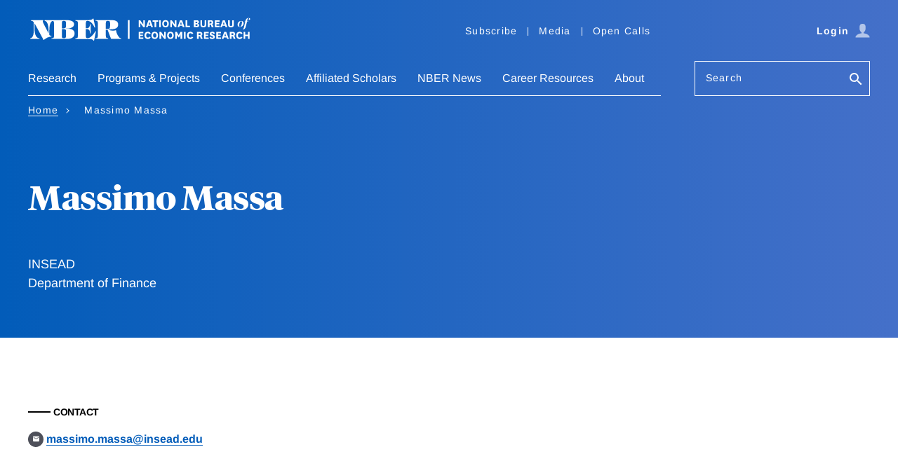

--- FILE ---
content_type: text/html; charset=UTF-8
request_url: https://www.nber.org/people/massimo_massa
body_size: 15023
content:
<!DOCTYPE html>
<html lang="en" dir="ltr" prefix="content: http://purl.org/rss/1.0/modules/content/  dc: http://purl.org/dc/terms/  foaf: http://xmlns.com/foaf/0.1/  og: http://ogp.me/ns#  rdfs: http://www.w3.org/2000/01/rdf-schema#  schema: http://schema.org/  sioc: http://rdfs.org/sioc/ns#  sioct: http://rdfs.org/sioc/types#  skos: http://www.w3.org/2004/02/skos/core#  xsd: http://www.w3.org/2001/XMLSchema# ">
  <head>
    <script src="/modules/custom/nber_user_auth/js/cookies.js?t92jjp"></script>
<meta charset="utf-8" />
<style>/* @see https://github.com/aFarkas/lazysizes#broken-image-symbol */.js img.lazyload:not([src]) { visibility: hidden; }/* @see https://github.com/aFarkas/lazysizes#automatically-setting-the-sizes-attribute */.js img.lazyloaded[data-sizes=auto] { display: block; width: 100%; }</style>
<meta name="description" content="NBER" />
<link rel="canonical" href="https://www.nber.org/people/massimo_massa" />
<meta property="og:site_name" content="NBER" />
<meta property="og:url" content="https://www.nber.org/people/massimo_massa" />
<meta property="og:title" content="Massimo Massa" />
<meta name="Generator" content="Drupal 10 (https://www.drupal.org)" />
<meta name="MobileOptimized" content="width" />
<meta name="HandheldFriendly" content="true" />
<meta name="viewport" content="width=device-width, initial-scale=1.0" />
<meta about="/people/massimo_massa" property="schema:name" content="Massimo Massa" lang="" />
<link rel="icon" href="/themes/custom/nber/favicon.ico" type="image/vnd.microsoft.icon" />
<script src="/sites/default/files/google_tag/primary/google_tag.script.js?t92jjp" defer></script>

    <title>Massimo Massa | NBER</title>
    <link rel="stylesheet" media="all" href="/core/modules/system/css/components/align.module.css?t92jjp" />
<link rel="stylesheet" media="all" href="/core/modules/system/css/components/fieldgroup.module.css?t92jjp" />
<link rel="stylesheet" media="all" href="/core/modules/system/css/components/container-inline.module.css?t92jjp" />
<link rel="stylesheet" media="all" href="/core/modules/system/css/components/clearfix.module.css?t92jjp" />
<link rel="stylesheet" media="all" href="/core/modules/system/css/components/details.module.css?t92jjp" />
<link rel="stylesheet" media="all" href="/core/modules/system/css/components/hidden.module.css?t92jjp" />
<link rel="stylesheet" media="all" href="/core/modules/system/css/components/item-list.module.css?t92jjp" />
<link rel="stylesheet" media="all" href="/core/modules/system/css/components/js.module.css?t92jjp" />
<link rel="stylesheet" media="all" href="/core/modules/system/css/components/nowrap.module.css?t92jjp" />
<link rel="stylesheet" media="all" href="/core/modules/system/css/components/position-container.module.css?t92jjp" />
<link rel="stylesheet" media="all" href="/core/modules/system/css/components/reset-appearance.module.css?t92jjp" />
<link rel="stylesheet" media="all" href="/core/modules/system/css/components/resize.module.css?t92jjp" />
<link rel="stylesheet" media="all" href="/core/modules/system/css/components/system-status-counter.css?t92jjp" />
<link rel="stylesheet" media="all" href="/core/modules/system/css/components/system-status-report-counters.css?t92jjp" />
<link rel="stylesheet" media="all" href="/core/modules/system/css/components/system-status-report-general-info.css?t92jjp" />
<link rel="stylesheet" media="all" href="/core/modules/system/css/components/tablesort.module.css?t92jjp" />
<link rel="stylesheet" media="all" href="/modules/contrib/paragraphs/css/paragraphs.unpublished.css?t92jjp" />
<link rel="stylesheet" media="all" href="/modules/contrib/sitewide_alert/css/sitewide_alert.css?t92jjp" />
<link rel="stylesheet" media="all" href="/themes/custom/nber/assets/build/css/nber-generated.css?t92jjp" />

    
    <!-- Fonts and jQuery preloading -->
    <link rel='preconnect' href='https://fonts.gstatic.com' crossorigin>
    
    <link rel="preload" as="font" type="font/woff2" href="/themes/custom/nber/assets/fonts/arimo-v17-latin_greek-regular.woff2" crossorigin="anonymous">
    <link rel="preload" as="font" type="font/woff2" href="/themes/custom/nber/assets/fonts/arimo-v17-latin_greek-700.woff2" crossorigin="anonymous">
    <link rel="preload" as="font" type="font/woff2" href="/themes/custom/nber/assets/fonts/arimo-v17-latin_greek-italic.woff2" crossorigin="anonymous">
    <link rel="preload" as="font" type="font/woff2" href="/themes/custom/nber/assets/fonts/arimo-v17-latin_greek-700italic.woff2" crossorigin="anonymous">

    <link rel="preload" as="font" type="font/woff2" href="/themes/custom/nber/assets/fonts/TiemposHeadlineWeb-Bold.woff2" crossorigin="anonymous">
    <link rel="preload" as="font" type="font/woff2" href="/themes/custom/nber/assets/fonts/TiemposHeadlineWeb-Bold.woff2" crossorigin="anonymous">
    <link rel="preload" as="font" type="font/woff2" href="/themes/custom/nber/assets/fonts/TiemposHeadlineWeb-Regular.woff2" crossorigin="anonymous">
    <link rel="preload" as="font" type="font/woff2" href="/themes/custom/nber/assets/fonts/TiemposHeadlineWeb-Medium.woff2" crossorigin="anonymous">
  </head>
  <body class="has-vertical-gradient has-vertical-gradient--blue-periwinkle has-light-text">
        <a href="#main-content" class="visually-hidden focusable">
      Skip to main content
    </a>
    <noscript><iframe src="https://www.googletagmanager.com/ns.html?id=GTM-MVRPF7C" height="0" width="0" style="display:none;visibility:hidden"></iframe></noscript><div data-sitewide-alert></div>
      <div class="dialog-off-canvas-main-canvas" data-off-canvas-main-canvas>
    <header class="header">
    <div class="content-wrap">
      <div class="header__grid header__branding-utility-user">
        <div class="header__branding">
  <a href="/" aria-label="NBER: National Bureau of Economic Research">
    <svg aria-hidden="true" xmlns="http://www.w3.org/2000/svg" viewBox="0 0 292.75 31.24"><title>NBER: National Bureau of Economic Research</title><path d="M149.44,8.91a8.1,8.1,0,0,1,.77,1.23h.06s-.05-.77-.05-1.94V4.49h2.11v9.15h-1.92l-3.23-4.35a9.3,9.3,0,0,1-.87-1.35h-.07a17.08,17.08,0,0,1,.1,2.06v3.64h-2.11V4.49h2Z"></path><path d="M160,11.73h-3.46l-.65,1.91h-2.21L157,4.49h2.61l3.34,9.15h-2.27ZM157.13,10h2.25L159,9a18,18,0,0,1-.72-2.61h-.06a23.42,23.42,0,0,1-.74,2.59Z"></path><path d="M165,13.64V6.32h-2.5V4.49h7.13V6.32h-2.55v7.32Z"></path><path d="M173.06,4.49v9.15H171V4.49Z"></path><path d="M174.89,9.07c0-3.08,1.63-4.77,4.34-4.77s4.35,1.69,4.35,4.77-1.65,4.75-4.35,4.75S174.89,12.13,174.89,9.07Zm2.19,0c0,1.8.7,2.91,2.15,2.91s2.15-1.11,2.15-2.91-.71-2.92-2.15-2.92S177.08,7.28,177.08,9.1Z"></path><path d="M190.62,8.91a8.47,8.47,0,0,1,.76,1.23h.07s0-.77,0-1.94V4.49h2.11v9.15h-1.93l-3.23-4.35a9.3,9.3,0,0,1-.87-1.35h-.06a17.08,17.08,0,0,1,.1,2.06v3.64H185.4V4.49h2Z"></path><path d="M201.18,11.73h-3.46l-.65,1.91h-2.21l3.31-9.15h2.61l3.34,9.15h-2.27ZM198.31,10h2.25l-.37-1a18,18,0,0,1-.72-2.61h-.06a22.38,22.38,0,0,1-.75,2.59Z"></path><path d="M207.58,4.49V11.8h3.57v1.84h-5.69V4.49Z"></path><path d="M221.16,9a2.08,2.08,0,0,1,2,2.16c0,1.5-1,2.5-3.23,2.5h-3.74V4.49H220c1.85,0,2.84.85,2.84,2.3a2,2,0,0,1-1.65,2.12Zm-1.63-.67c.72,0,1.18-.28,1.18-1s-.45-1-1.22-1h-1.17v2Zm-1.21,3.54h1.49c.8,0,1.25-.25,1.25-1s-.42-1-1.25-1h-1.49Z"></path><path d="M232.38,4.49v6.09c0,2.47-1.74,3.24-3.78,3.24s-3.77-.77-3.77-3.24V4.49h2.11V10c0,1.3.34,2.08,1.66,2.08s1.68-.78,1.68-2.1V4.49Z"></path><path d="M239.6,13.64a1.64,1.64,0,0,1-.49-1l-.34-1.37c-.18-.77-.54-.91-1.24-.91h-.9v3.23h-2.11V4.49h3.6c2,0,3.32.74,3.32,2.79a2.1,2.1,0,0,1-2,2.3v0A1.65,1.65,0,0,1,241,11l.47,1.71a2.06,2.06,0,0,0,.51,1Zm-3-5H238c.84,0,1.31-.33,1.31-1.2s-.44-1.2-1.31-1.2h-1.35Z"></path><path d="M249.69,13.64h-6.14V4.49h6.14V6.32h-4V8.14h3.55V9.89h-3.55V11.8h4Z"></path><path d="M256.94,11.73h-3.46l-.66,1.91h-2.2l3.31-9.15h2.61l3.33,9.15h-2.26ZM254.07,10h2.25L256,9a18,18,0,0,1-.72-2.61h-.06a22.38,22.38,0,0,1-.75,2.59Z"></path><path d="M268.37,4.49v6.09c0,2.47-1.74,3.24-3.78,3.24s-3.77-.77-3.77-3.24V4.49h2.11V10c0,1.3.34,2.08,1.66,2.08s1.68-.78,1.68-2.1V4.49Z"></path><path d="M277.87,5.39a3,3,0,0,1,3.29,3.12,4.76,4.76,0,0,1-4.68,4.83,3,3,0,0,1-3.29-3.11A4.79,4.79,0,0,1,277.87,5.39Zm0,.29c-.91,0-1.67,1.31-2.16,3a10.89,10.89,0,0,0-.42,2.54c0,1,.25,1.86,1.12,1.86s1.68-1.32,2.15-3A9.8,9.8,0,0,0,279,7.53C279,6.52,278.78,5.68,277.91,5.68Z"></path><path d="M285.69,5.54h1.85l-.17.41h-1.76l-1.69,6.91c-.68,2.76-2,3.79-4.09,3.85v0c1-.44,1.53-2,2.16-4.8L283.36,6h-1l.05-.16,1-.33.17-.6c.72-2.3,2-3.4,3.95-3.4,1.25,0,2.11.51,2.11,1.38a1.32,1.32,0,0,1-1.46,1.24,1.17,1.17,0,0,1-.95-.36,1.16,1.16,0,0,0,1-1.22c0-.5-.23-.8-.7-.8-.79,0-1.21.74-1.64,2.85Z"></path><path d="M150.36,28.89h-6.13V19.74h6.13v1.84h-4V23.4h3.54v1.75h-3.54v1.91h4Z"></path><path d="M159.9,27a4,4,0,0,1-3.93,2.1c-2.49,0-4.2-1.72-4.2-4.77s1.68-4.75,4.47-4.75A3.75,3.75,0,0,1,160,21.87l-2,1a1.74,1.74,0,0,0-1.77-1.45c-1.38,0-2.22,1.1-2.22,2.94s.74,2.86,2.25,2.86a2,2,0,0,0,1.91-1.31Z"></path><path d="M160.87,24.33c0-3.08,1.63-4.77,4.33-4.77s4.35,1.69,4.35,4.77-1.64,4.75-4.35,4.75S160.87,27.39,160.87,24.33Zm2.19,0c0,1.8.7,2.9,2.14,2.9s2.16-1.1,2.16-2.9-.71-2.92-2.16-2.92S163.06,22.54,163.06,24.36Z"></path><path d="M176.6,24.17a8.47,8.47,0,0,1,.76,1.23h.06s0-.78,0-1.94V19.74h2.11v9.15h-1.93l-3.23-4.35a8.71,8.71,0,0,1-.87-1.35h-.06a19.29,19.29,0,0,1,.09,2.07v3.63h-2.11V19.74h2Z"></path><path d="M181.32,24.33c0-3.08,1.63-4.77,4.33-4.77S190,21.25,190,24.33s-1.64,4.75-4.35,4.75S181.32,27.39,181.32,24.33Zm2.19,0c0,1.8.7,2.9,2.14,2.9s2.16-1.1,2.16-2.9-.71-2.92-2.16-2.92S183.51,22.54,183.51,24.36Z"></path><path d="M195.87,26.78l-1.26-2.1a7.59,7.59,0,0,1-.7-1.39h-.06a10,10,0,0,1,.09,1.55v4.05h-2.11V19.74H194l1.72,3.1a6.54,6.54,0,0,1,.65,1.33h.06a8.13,8.13,0,0,1,.66-1.33l1.74-3.1h2.11v9.15h-2.1V24.84a11.22,11.22,0,0,1,.08-1.55h-.06a7.9,7.9,0,0,1-.69,1.39l-1.27,2.1Z"></path><path d="M205.42,19.74v9.15h-2.11V19.74Z"></path><path d="M215.37,27a4,4,0,0,1-3.93,2.1c-2.48,0-4.19-1.72-4.19-4.77s1.68-4.75,4.47-4.75a3.76,3.76,0,0,1,3.73,2.31l-2,1a1.74,1.74,0,0,0-1.77-1.45c-1.39,0-2.23,1.1-2.23,2.94s.75,2.86,2.26,2.86a2,2,0,0,0,1.91-1.31Z"></path><path d="M225.42,28.89a1.55,1.55,0,0,1-.48-.94l-.34-1.37c-.19-.78-.55-.92-1.25-.92h-.9v3.23h-2.11V19.74h3.6c2.05,0,3.33.75,3.33,2.8a2.11,2.11,0,0,1-2,2.3v0a1.67,1.67,0,0,1,1.53,1.34l.46,1.7a2.16,2.16,0,0,0,.51,1Zm-3-5h1.35c.84,0,1.31-.32,1.31-1.19s-.44-1.2-1.31-1.2h-1.35Z"></path><path d="M235.51,28.89h-6.13V19.74h6.13v1.84h-4V23.4H235v1.75h-3.54v1.91h4Z"></path><path d="M238.55,26a1.71,1.71,0,0,0,1.71,1.48c.7,0,1.21-.29,1.21-.91s-.32-.87-1.52-1.24c-2.1-.67-3-1.46-3-3,0-2.06,1.62-2.75,3.22-2.75,1.88,0,3.28.64,3.46,2.38l-2.09.53a1.25,1.25,0,0,0-1.32-1.17c-.59,0-1.06.27-1.06.86s.5.88,1.57,1.21c1.92.6,2.9,1.26,2.9,3,0,2-1.61,2.72-3.55,2.72s-3-.59-3.48-2.24Z"></path><path d="M251.61,28.89h-6.13V19.74h6.13v1.84h-4V23.4h3.54v1.75h-3.54v1.91h4Z"></path><path d="M258.86,27H255.4l-.65,1.91h-2.21l3.31-9.15h2.61l3.34,9.15h-2.27ZM256,25.23h2.25l-.37-1a16.75,16.75,0,0,1-.71-2.61h-.07a23.19,23.19,0,0,1-.74,2.6Z"></path><path d="M268.23,28.89a1.55,1.55,0,0,1-.48-.94l-.35-1.37c-.18-.78-.54-.92-1.24-.92h-.9v3.23h-2.11V19.74h3.6c2.05,0,3.33.75,3.33,2.8a2.11,2.11,0,0,1-2,2.3v0a1.65,1.65,0,0,1,1.52,1.34l.47,1.7a2.06,2.06,0,0,0,.51,1Zm-3-5h1.35c.84,0,1.31-.32,1.31-1.19s-.44-1.2-1.31-1.2h-1.35Z"></path><path d="M279.59,27a4,4,0,0,1-3.93,2.1c-2.48,0-4.19-1.72-4.19-4.77s1.68-4.75,4.47-4.75a3.76,3.76,0,0,1,3.73,2.31l-2,1a1.74,1.74,0,0,0-1.77-1.45c-1.39,0-2.23,1.1-2.23,2.94s.75,2.86,2.26,2.86a2,2,0,0,0,1.91-1.31Z"></path><path d="M281.13,28.89V19.74h2.11v3.59h3.51V19.74h2.11v9.15h-2.11V25.17h-3.51v3.72Z"></path><path d="M49.51,15.57V15.5C56.93,15.57,60,12.67,60,9.88c0-3.11-2.63-5.53-9.74-5.53h-28c-.83,0-1.59.76,0,1.07,2.34.63,4.48,4.49,4.48,12.94v3.28h-.07L20.2,8.91c-2-4-.45-3.07-.45-4.07,0-.49-.59-.49-.79-.49H5.25c-.41,0-1.44,0-1.44.52s.65.49,1.07.49A3.49,3.49,0,0,1,7.33,7V18.57c0,3.52-.66,8.84-4.11,9.49-.24.07-.52.1-.52.48s.38.49.73.49h10.8c1,0,1.07-.87-.14-1-3-.42-5.76-3.66-5.76-13.53v-6l.1-.07L18.89,27.92c.51.93.89,2.42,1.2,2.42a2.77,2.77,0,0,0,1.25-.69A16,16,0,0,1,29.14,26c.34,0,1.41-.07,1.41-.56,0-.93-1.9-.07-2.8-1.79v-5.9c0-9.91,2.73-12,4.35-12.36l.15,0c1.58.22,1.66,1.53,1.66,8.94v4.72c0,8.49-.1,9-2.45,9-.34,0-1,0-1,.55s.59.45.9.45H50.72c6.83,0,9.93-3.18,9.93-7.22C60.65,18.33,58.31,15.09,49.51,15.57Zm-5.42-5.52c0-4.49.31-4.69,2.62-4.69s2.73.58,2.73,3.52v3.38c0,1.93-.59,2.86-3.66,2.86H44.09Zm5.35,9v5.18c0,3.38-.65,3.8-2.69,3.8-2.55,0-2.66-.18-2.66-4.8V16.12h1.62C49.06,16.12,49.47,16.81,49.44,19.05Z"></path><path d="M87.38,19.64l-.76,1.11C84.86,23.47,81.27,28,77.72,28c-1.76,0-2.49-.49-2.49-4V16h1c2.42,0,4.35,1.14,4.42,4.66,0,1.76,1,1.52,1,.41V10.36c0-.9-.83-1.24-1,.24-.41,3.49-2,4.42-4.42,4.42h-1V9.32c.14-3.41.62-4,2.52-4,3.69,0,7.08,4.52,8.39,7.59.1.27.45,1.24.86,1.24s.45-.42.28-1.59L85.45,3.08c-.14-1.14-.56-1.14-1.07-.52-.83.93-1.93,1.66-6.25,1.79H62.5c-.31,0-.9,0-.9.45s.66.56,1,.56c2.35,0,2.45.48,2.45,9v4.72c0,8.49-.1,9-2.45,9-.34,0-1,0-1,.55s.59.45.9.45H78.13c5.94,0,6.35,1,7.08,1.93.31.41.79.48,1-.59l2.24-11.11C88.45,18.88,87.9,18.43,87.38,19.64Z"></path><path d="M120.69,28c-2.24,0-5.69-6.66-5.79-9.63,0-.86-.11-.79-1.35-.59a11,11,0,0,1-8.66-1.14v-.06c4.73-.32,12.59.31,12.59-6.42,0-6.15-6.72-5.84-11.11-5.84H88.81c-.28,0-.86,0-.86.52s.48.49.82.49c2.18,0,2.35.62,2.35,9v4.72c0,8.36-.17,9-2.35,9-.34,0-.82.07-.82.48s.58.52.86.52h14.8c.28,0,.87,0,.87-.52S104,28,103.65,28c-2.18,0-2.35-.62-2.35-9V16.92h2.38L107.86,28c.2.72.31,1,1.1,1h11.66c.32,0,.76,0,.76-.45S121,28,120.69,28ZM101.3,15.91v-5c0-5.46.59-5.52,2.8-5.52S107,5.53,107,9.91c0,5.35-.76,6-3,6Z"></path><rect x="130.19" y="4.35" width="2.2" height="24.6"></rect></svg>
  </a>
</div>
        <div class="header__utility header__utility--desktop">
          
    
<nav class="utility-nav js-utility-nav" aria-label="Utility Navigation">
          


<ul class="utility-nav__list">
        <li class="utility-nav__item"><a href="/subscribe">Subscribe</a></li>
        <li class="utility-nav__item"><a href="/media">Media</a></li>
        <li class="utility-nav__item"><a href="/calls-papers-and-proposals">Open Calls</a></li>
    </ul>
    </nav>


        </div>
        <div class="header__user header__user--desktop"></div>
        <div class="header__mobile js-header__mobile">
          <button type="button" class="btn btn--icon js-hamburger" aria-haspopup="true" aria-expanded="false" aria-controls="nav-search-pane" aria-label="Search" data-target="nav-search-pane" data-focus="search-bar__field--mobile">
            <span class="icon-search">
              <svg aria-hidden="true" version="1.1" xmlns="http://www.w3.org/2000/svg" xmlns:xlink="http://www.w3.org/1999/xlink" width="26" height="26" viewBox="0 0 23 23">
                <path d="M9.516 14.016q1.875 0 3.188-1.313t1.313-3.188-1.313-3.188-3.188-1.313-3.188 1.313-1.313 3.188 1.313 3.188 3.188 1.313zM15.516 14.016l4.969 4.969-1.5 1.5-4.969-4.969v-0.797l-0.281-0.281q-1.781 1.547-4.219 1.547-2.719 0-4.617-1.875t-1.898-4.594 1.898-4.617 4.617-1.898 4.594 1.898 1.875 4.617q0 2.438-1.547 4.219l0.281 0.281h0.797z"></path>
              </svg>
            </span>
          </button>
          <button type="button" class="btn btn--icon trigger-hamburger js-hamburger" aria-haspopup="true" aria-expanded="false" aria-controls="nav-search-pane" aria-label="Menu" data-target="nav-search-pane"><span class="icon-hamburger"></span></button>
      </div>
      </div>

      <div class="header__grid header__nav-search" id="nav-search-pane" aria-hidden="false">
        <div class="header__user-close">
          <div class="header__user header__user--mobile"></div>
          <button type="button" class="btn btn--link trigger-hamburger-close js-hamburger-close">
            <svg aria-hidden="true" xmlns="http://www.w3.org/2000/svg" viewBox="0 0 24 24"><path d="M23 20.168l-8.185-8.187 8.185-8.174-2.832-2.807-8.182 8.179-8.176-8.179-2.81 2.81 8.186 8.196-8.186 8.184 2.81 2.81 8.203-8.192 8.18 8.192z"/></svg>
          </button>
        </div>

        <div class="header__search header__search--mobile">
          <form action="/search" class="form search-bar" role="search">
            <div class="form__field form__field--search js-label form__field--placeholder">
              <label for="search-bar__field--mobile">Search</label>
              <input name="q" type="text" id="search-bar__field--mobile" class="search-bar__field--mobile">
              <button class="btn btn--no-style" aria-label="Search">
                <svg aria-hidden="true" version="1.1" xmlns="http://www.w3.org/2000/svg" xmlns:xlink="http://www.w3.org/1999/xlink" width="24" height="24" viewBox="0 0 24 24">
                  <path d="M9.516 14.016q1.875 0 3.188-1.313t1.313-3.188-1.313-3.188-3.188-1.313-3.188 1.313-1.313 3.188 1.313 3.188 3.188 1.313zM15.516 14.016l4.969 4.969-1.5 1.5-4.969-4.969v-0.797l-0.281-0.281q-1.781 1.547-4.219 1.547-2.719 0-4.617-1.875t-1.898-4.594 1.898-4.617 4.617-1.898 4.594 1.898 1.875 4.617q0 2.438-1.547 4.219l0.281 0.281h0.797z"></path>
                </svg>
              </button>
            </div>
          </form>
        </div>

        <div class="header__nav js-header__nav">
              <nav class="primary-nav js-primary-nav" aria-label="Main Navigation" role="navigation">
          
    
    
        <ul class="primary-nav__list ">
                
        <li class="primary-nav__item primary-nav__item--has-children primary-nav__item--has-megadropdown">
                          <button type="button" class="primary-nav__action js-primary-nav__action" aria-haspopup="true" aria-expanded="false">Research</button>
              <div class="primary-nav__dropdown">
                <div class="primary-nav__dropdown-heading"></div>
                <div class="primary-nav__dropdown-body">
                                    <a href="/research" data-is-megamenu="1" title="This is a link to the research page" class="primary-nav__dropdown-link link link--arrow" data-drupal-link-system-path="node/7206">EXPLORE Research</a>
                                      
  
      <ul class="primary-nav__sublist ">
                                  <li class="primary-nav__sublist-column">
                                          
          <span data-is-column="1" class="link primary-nav__sublist-heading primary-nav__sublist-heading--has-link">Findings</span>

                        
  
      <ul class=" primary-nav__tertiary">
                                  <li class="primary-nav__subitem">
                                          
          <a href="/papers" class="link" data-drupal-link-system-path="node/43401">Working Papers</a>

                    </li>
                                          <li class="primary-nav__subitem">
                                          
          <a href="/books-and-chapters" class="link" data-drupal-link-system-path="node/43406">Books &amp; Chapters</a>

                    </li>
                                          <li class="primary-nav__subitem">
                                          
          <a href="/research/videos" data-is-megamenu="0" data-is-column="0" data-invisible="0" class="link" data-drupal-link-system-path="node/758387">Videos</a>

                    </li>
              
    </ul>
  
                    </li>
                                          <li class="primary-nav__sublist-column">
                                          
          <span data-is-column="1" class="link primary-nav__sublist-heading primary-nav__sublist-heading--has-link">Periodicals</span>

                        
  
      <ul class=" primary-nav__tertiary">
                                  <li class="primary-nav__subitem">
                                          
          <a href="/digest" data-is-megamenu="0" data-is-column="0" data-invisible="0" class="link" data-drupal-link-system-path="node/803540">The Digest</a>

                    </li>
                                          <li class="primary-nav__subitem">
                                          
          <a href="/reporter" data-is-megamenu="0" data-is-column="0" data-invisible="0" class="link" data-drupal-link-system-path="node/803541">The Reporter</a>

                    </li>
                                          <li class="primary-nav__subitem">
                                          
          <a href="/ba" data-is-megamenu="0" data-is-column="0" data-invisible="0" class="link" data-drupal-link-system-path="node/1118173">The Bulletin on the Economics of Alzheimer&#039;s Disease and Related Dementias</a>

                    </li>
                                          <li class="primary-nav__subitem">
                                          
          <a href="/bh" data-is-megamenu="0" data-is-column="0" data-invisible="0" class="link" data-drupal-link-system-path="node/803543">The Bulletin on Health</a>

                    </li>
                                          <li class="primary-nav__subitem">
                                          
          <a href="/be" data-is-megamenu="0" data-is-column="0" data-invisible="0" class="link" data-drupal-link-system-path="node/803544">The Bulletin on Entrepreneurship</a>

                    </li>
                                          <li class="primary-nav__subitem">
                                          
          <a href="/brd" data-is-megamenu="0" data-is-column="0" data-invisible="0" class="link" data-drupal-link-system-path="node/803542">The Bulletin on Retirement and Disability Archives</a>

                    </li>
                                          <li class="primary-nav__subitem">
                                          
          <a href="/bah" data-is-megamenu="0" data-is-column="0" data-invisible="0" class="link" data-drupal-link-system-path="node/803545">The Bulletin on Aging &amp; Health Archives</a>

                    </li>
              
    </ul>
  
                    </li>
                                          <li class="primary-nav__sublist-column">
                                          
          <span data-is-megamenu="1" data-is-column="1" class="link primary-nav__sublist-heading primary-nav__sublist-heading--has-link">Data &amp; Business Cycles</span>

                        
  
      <ul class=" primary-nav__tertiary">
                                  <li class="primary-nav__subitem">
                                          
          <a href="/research/boston-research-data-center" class="link" data-drupal-link-system-path="node/155940">Boston Research Data Center</a>

                    </li>
                                          <li class="primary-nav__subitem">
                                          
          <a href="/research/business-cycle-dating" class="link" data-drupal-link-system-path="node/98388">Business Cycle Dating</a>

                    </li>
                                          <li class="primary-nav__subitem">
                                          
          <a href="/research/data" class="link" data-drupal-link-system-path="node/93388">Public Use Data Archive</a>

                    </li>
              
    </ul>
  
                    </li>
                                          <li class="primary-nav__sublist-column">
                                          
          <a href="/research/topics" data-is-megamenu="0" data-is-column="1" data-invisible="0" class="link link--arrow primary-nav__sublist-heading primary-nav__sublist-heading--has-link" data-drupal-link-system-path="node/43411">All Topics</a>

                        
  
      <ul class=" primary-nav__tertiary">
                                  <li class="primary-nav__subitem">
                                          
          <a href="/topics/taxation" data-is-megamenu="0" data-is-column="0" data-invisible="0" class="link" data-drupal-link-system-path="taxonomy/term/4720">Taxation</a>

                    </li>
                                          <li class="primary-nav__subitem">
                                          
          <a href="/themes/immigration/immigrationsummary.shtml?page=1&amp;perPage=50" data-is-megamenu="0" data-is-column="0" data-invisible="0" class="link" data-drupal-link-query="{&quot;page&quot;:&quot;1&quot;,&quot;perPage&quot;:&quot;50&quot;}" data-drupal-link-system-path="taxonomy/term/591">Unemployment and Immigration</a>

                    </li>
                                          <li class="primary-nav__subitem">
                                          
          <a href="/taxonomy/term/681" class="link" data-drupal-link-system-path="taxonomy/term/681">Energy</a>

                    </li>
                                          <li class="primary-nav__subitem">
                                          
          <a href="/topics/entrepreneurship" class="link" data-drupal-link-system-path="taxonomy/term/4701">Entrepreneurship</a>

                    </li>
                                          <li class="primary-nav__subitem">
                                          
          <a href="/taxonomy/term/481" data-is-megamenu="0" data-is-column="0" data-invisible="0" class="link" data-drupal-link-system-path="taxonomy/term/481">Trade</a>

                    </li>
              
    </ul>
  
                    </li>
              
    </ul>
  
                </div>
              </div>
                    </li>
                
        <li class="primary-nav__item primary-nav__item--has-children primary-nav__item--has-megadropdown">
                          <button type="button" class="primary-nav__action js-primary-nav__action" aria-haspopup="true" aria-expanded="false">Programs &amp; Projects</button>
              <div class="primary-nav__dropdown">
                <div class="primary-nav__dropdown-heading"></div>
                <div class="primary-nav__dropdown-body">
                                    <a href="/programs-projects" data-is-megamenu="1" class="primary-nav__dropdown-link link link--arrow" data-drupal-link-system-path="node/7211">EXPLORE Programs &amp; Projects</a>
                                      
  
      <ul class="primary-nav__sublist ">
                                  <li class="primary-nav__sublist-column">
                                          
          <a href="/programs-projects/programs-working-groups" data-is-column="1" class="link link--arrow primary-nav__sublist-heading primary-nav__sublist-heading--has-link" data-drupal-link-system-path="node/43416">Programs</a>

                        
  
      <ul class=" primary-nav__tertiary">
                                  <li class="primary-nav__subitem">
                                          
          <a href="/programs-projects/programs-working-groups/economics-aging" class="link" data-drupal-link-system-path="node/11541">Economics of Aging</a>

                    </li>
                                          <li class="primary-nav__subitem">
                                          
          <a href="/programs-projects/programs-working-groups/asset-pricing" class="link" data-drupal-link-system-path="node/11546">Asset Pricing</a>

                    </li>
                                          <li class="primary-nav__subitem">
                                          
          <a href="/programs-projects/programs-working-groups/children-and-families" data-is-megamenu="0" data-is-column="0" data-invisible="0" class="link" data-drupal-link-system-path="node/11551">Children and Families</a>

                    </li>
                                          <li class="primary-nav__subitem">
                                          
          <a href="/programs-projects/programs-working-groups/corporate-finance" class="link" data-drupal-link-system-path="node/11556">Corporate Finance</a>

                    </li>
                                          <li class="primary-nav__subitem">
                                          
          <a href="/programs-projects/programs-working-groups/development-economics" class="link" data-drupal-link-system-path="node/11641">Development Economics</a>

                    </li>
                                          <li class="primary-nav__subitem">
                                          
          <a href="/programs-projects/programs-working-groups/development-american-economy" class="link" data-drupal-link-system-path="node/11561">Development of the American Economy</a>

                    </li>
                                          <li class="primary-nav__subitem">
                                          
          <a href="/programs-projects/programs-working-groups/economic-fluctuations-and-growth" class="link" data-drupal-link-system-path="node/11571">Economic Fluctuations and Growth</a>

                    </li>
                                          <li class="primary-nav__subitem">
                                          
          <a href="/programs-projects/programs-working-groups/economics-education" class="link" data-drupal-link-system-path="node/11566">Economics of Education</a>

                    </li>
                                          <li class="primary-nav__subitem">
                                          
          <a href="/programs-projects/programs-working-groups/economics-health" data-is-megamenu="0" data-is-column="0" data-invisible="0" class="link" data-drupal-link-system-path="node/679497">Economics of Health</a>

                    </li>
                                          <li class="primary-nav__subitem">
                                          
          <a href="/programs-projects/programs-working-groups/environment-and-energy-economics" class="link" data-drupal-link-system-path="node/11636">Environment and Energy Economics</a>

                    </li>
                                          <li class="primary-nav__subitem">
                                          
          <a href="/programs-projects/programs-working-groups/industrial-organization" class="link" data-drupal-link-system-path="node/11586">Industrial Organization</a>

                    </li>
                                          <li class="primary-nav__subitem">
                                          
          <a href="/programs-projects/programs-working-groups/international-finance-and-macroeconomics" class="link" data-drupal-link-system-path="node/11591">International Finance and Macroeconomics</a>

                    </li>
                                          <li class="primary-nav__subitem">
                                          
          <a href="/programs-projects/programs-working-groups/international-trade-and-investment" class="link" data-drupal-link-system-path="node/11596">International Trade and Investment</a>

                    </li>
                                          <li class="primary-nav__subitem">
                                          
          <a href="/programs-projects/programs-working-groups/labor-studies" class="link" data-drupal-link-system-path="node/11601">Labor Studies</a>

                    </li>
                                          <li class="primary-nav__subitem">
                                          
          <a href="/programs-projects/programs-working-groups/law-and-economics" class="link" data-drupal-link-system-path="node/11606">Law and Economics</a>

                    </li>
                                          <li class="primary-nav__subitem">
                                          
          <a href="/programs-projects/programs-working-groups/monetary-economics" class="link" data-drupal-link-system-path="node/11611">Monetary Economics</a>

                    </li>
                                          <li class="primary-nav__subitem">
                                          
          <a href="/programs-projects/programs-working-groups/political-economy" class="link" data-drupal-link-system-path="node/11631">Political Economy</a>

                    </li>
                                          <li class="primary-nav__subitem">
                                          
          <a href="/programs-projects/programs-working-groups/productivity-innovation-and-entrepreneurship" class="link" data-drupal-link-system-path="node/11616">Productivity, Innovation, and Entrepreneurship</a>

                    </li>
                                          <li class="primary-nav__subitem">
                                          
          <a href="/programs-projects/programs-working-groups/public-economics" class="link" data-drupal-link-system-path="node/11621">Public Economics</a>

                    </li>
              
    </ul>
  
                    </li>
                                          <li class="primary-nav__sublist-column">
                                          
          <a href="/programs-projects/programs-working-groups#Groups" data-is-column="1" class="link link--arrow primary-nav__sublist-heading primary-nav__sublist-heading--has-link" data-drupal-link-system-path="node/43416">Working Groups</a>

                        
  
      <ul class=" primary-nav__tertiary">
                                  <li class="primary-nav__subitem">
                                          
          <a href="/programs-projects/programs-working-groups%23Groups/behavioral-finance" class="link" data-drupal-link-system-path="node/11686">Behavioral Finance</a>

                    </li>
                                          <li class="primary-nav__subitem">
                                          
          <a href="/programs-projects/programs-working-groups%23Groups/chinese-economy" class="link" data-drupal-link-system-path="node/11676">Chinese Economy </a>

                    </li>
                                          <li class="primary-nav__subitem">
                                          
          <a href="/programs-projects/programs-working-groups%23Groups/economics-crime" class="link" data-drupal-link-system-path="node/11681">Economics of Crime</a>

                    </li>
                                          <li class="primary-nav__subitem">
                                          
          <a href="/programs-projects/programs-working-groups%23Groups/entrepreneurship" class="link" data-drupal-link-system-path="node/11651">Entrepreneurship</a>

                    </li>
                                          <li class="primary-nav__subitem">
                                          
          <a href="/programs-projects/programs-working-groups%23Groups/gender-economy" data-is-megamenu="0" data-is-column="0" data-invisible="0" class="link" data-drupal-link-system-path="node/715312">Gender in the Economy</a>

                    </li>
                                          <li class="primary-nav__subitem">
                                          
          <a href="/programs-projects/programs-working-groups%23Groups/household-finance" class="link" data-drupal-link-system-path="node/11706">Household Finance</a>

                    </li>
                                          <li class="primary-nav__subitem">
                                          
          <a href="/programs-projects/programs-working-groups%23Groups/innovation-policy" class="link" data-drupal-link-system-path="node/11691">Innovation Policy</a>

                    </li>
                                          <li class="primary-nav__subitem">
                                          
          <a href="/programs-projects/programs-working-groups%23Groups/insurance" class="link" data-drupal-link-system-path="node/11656">Insurance</a>

                    </li>
                                          <li class="primary-nav__subitem">
                                          
          <a href="/programs-projects/programs-working-groups%23Groups/market-design" class="link" data-drupal-link-system-path="node/11696">Market Design</a>

                    </li>
                                          <li class="primary-nav__subitem">
                                          
          <a href="/programs-projects/programs-working-groups%23Groups/organizational-economics" class="link" data-drupal-link-system-path="node/11671">Organizational Economics</a>

                    </li>
                                          <li class="primary-nav__subitem">
                                          
          <a href="/programs-projects/programs-working-groups%23Groups/personnel-economics" class="link" data-drupal-link-system-path="node/11661">Personnel Economics</a>

                    </li>
                                          <li class="primary-nav__subitem">
                                          
          <a href="/programs-projects/programs-working-groups%23Groups/race-and-stratification-economy" data-is-megamenu="0" data-is-column="0" data-invisible="0" class="link" data-drupal-link-system-path="node/281780">Race and Stratification in the Economy</a>

                    </li>
                                          <li class="primary-nav__subitem">
                                          
          <a href="/programs-projects/programs-working-groups%23Groups/urban-economics" class="link" data-drupal-link-system-path="node/11666">Urban Economics</a>

                    </li>
              
    </ul>
  
                    </li>
                                          <li class="primary-nav__sublist-column">
                                          
          <a href="/programs-projects/projects-and-centers" data-is-megamenu="0" data-is-column="1" data-invisible="0" class="link link--arrow primary-nav__sublist-heading primary-nav__sublist-heading--has-link" data-drupal-link-system-path="node/43421">All Projects &amp; Centers</a>

                        
  
      <ul class=" primary-nav__tertiary">
                                  <li class="primary-nav__subitem">
                                          
          <a href="/programs-projects/projects-and-centers/center-aging-and-health-research" class="link" data-drupal-link-system-path="node/93444">Center for Aging and Health Research</a>

                    </li>
                                          <li class="primary-nav__subitem">
                                          
          <a href="/programs-projects/projects-and-centers/ADRD" data-is-megamenu="0" data-is-column="0" data-invisible="0" class="link" data-drupal-link-system-path="node/915763">Center on Economics of Alzheimer&#039;s Disease</a>

                    </li>
                                          <li class="primary-nav__subitem">
                                          
          <a href="/programs-projects/projects-and-centers/conference-research-income-and-wealth" class="link" data-drupal-link-system-path="node/44210">Conference on Research in Income and Wealth</a>

                    </li>
                                          <li class="primary-nav__subitem">
                                          
          <a href="/programs-projects/projects-and-centers/economics-digitization" class="link" data-drupal-link-system-path="node/137721">Economics of Digitization</a>

                    </li>
                                          <li class="primary-nav__subitem">
                                          
          <a href="/programs-projects/projects-and-centers/economic-measurement-research-institute" data-is-megamenu="0" data-is-column="0" data-invisible="0" class="link" data-drupal-link-system-path="node/1181119">Economic Measurement Research Institute</a>

                    </li>
                                          <li class="primary-nav__subitem">
                                          
          <a href="/programs-projects/projects-and-centers/financial-frictions-and-systemic-risk" class="link" data-drupal-link-system-path="node/772597">Financial Frictions and Systemic Risk</a>

                    </li>
                                          <li class="primary-nav__subitem">
                                          
          <a href="/programs-projects/projects-and-centers/new-developments-long-term-asset-management" data-is-megamenu="0" data-is-column="0" data-invisible="0" class="link" data-drupal-link-system-path="node/469747">New Developments in Long-Term Asset Management</a>

                    </li>
                                          <li class="primary-nav__subitem">
                                          
          <a href="/programs-projects/projects-and-centers/healthcare-decision-making-and-outcomes-people-living-alzheimers-disease" data-is-megamenu="0" data-is-column="0" data-invisible="0" class="link" data-drupal-link-system-path="node/99656">Healthcare Decision-Making and Outcomes for People Living with Alzheimer&#039;s Disease</a>

                    </li>
                                          <li class="primary-nav__subitem">
                                          
          <a href="/programs-projects/projects-and-centers/annual-conference-macroeconomics" class="link" data-drupal-link-system-path="node/98834">Macroeconomics Annual</a>

                    </li>
                                          <li class="primary-nav__subitem">
                                          
          <a href="/programs-projects/projects-and-centers/measuring-clinical-and-economic-outcomes-associated-delivery-systems" class="link" data-drupal-link-system-path="node/99655">Measuring the Clinical and Economic Outcomes Associated with Delivery Systems</a>

                    </li>
                                          <li class="primary-nav__subitem">
                                          
          <a href="/programs-projects/projects-and-centers/nber-roybal-center-behavior-change-health" class="link" data-drupal-link-system-path="node/93452">The Roybal Center for Behavior Change in Health</a>

                    </li>
                                          <li class="primary-nav__subitem">
                                          
          <a href="/programs-projects/projects-and-centers/economics-science" class="link" data-drupal-link-system-path="node/93447">Science of Science Funding</a>

                    </li>
                                          <li class="primary-nav__subitem">
                                          
          <a href="/programs-projects/projects-and-centers/training-program-aging-and-health-economics" class="link" data-drupal-link-system-path="node/94634">Training Program in Aging and Health Economics</a>

                    </li>
                                          <li class="primary-nav__subitem">
                                          
          <a href="/programs-projects/projects-and-centers/transportation-economics-21st-century" class="link" data-drupal-link-system-path="node/105595">Transportation Economics in the 21st Century</a>

                    </li>
              
    </ul>
  
                    </li>
              
    </ul>
  
                </div>
              </div>
                    </li>
                
        <li class="primary-nav__item primary-nav__item--has-children">
                          <button type="button" class="primary-nav__action js-primary-nav__action" aria-haspopup="true" aria-expanded="false">Conferences</button>
              <div class="primary-nav__dropdown">
                <div class="primary-nav__dropdown-heading"></div>
                <div class="primary-nav__dropdown-body">
                                    <a href="/conferences" class="primary-nav__dropdown-link link link--arrow" data-drupal-link-system-path="node/43386">EXPLORE Conferences</a>
                                      
  
      <ul class="primary-nav__sublist ">
                                  <li class="primary-nav__subitem">
                                          
          <a href="/summer-institute" class="link" data-drupal-link-system-path="node/96979">Summer Institute</a>

                    </li>
                                          <li class="primary-nav__subitem">
                    
          <a href="https://www.nber.org/conferences/reimbursements" data-is-megamenu="0" data-is-column="0" data-invisible="0" class="link">Reimbursements</a>

                    </li>
              
    </ul>
  
                </div>
              </div>
                    </li>
                
        <li class="primary-nav__item">
                          <a href="/affiliated-scholars" class="primary-nav__action" data-drupal-link-system-path="node/7221">Affiliated Scholars</a>
                    </li>
                
        <li class="primary-nav__item primary-nav__item--has-children">
                          <button type="button" class="primary-nav__action js-primary-nav__action" aria-haspopup="true" aria-expanded="false">NBER News</button>
              <div class="primary-nav__dropdown">
                <div class="primary-nav__dropdown-heading"></div>
                <div class="primary-nav__dropdown-body">
                                    <a href="/nber-news" class="primary-nav__dropdown-link link link--arrow" data-drupal-link-system-path="node/94726">EXPLORE NBER News</a>
                                      
  
      <ul class="primary-nav__sublist ">
                                  <li class="primary-nav__subitem">
                                          
          <a href="/nber-research-news" class="link" data-drupal-link-system-path="node/93183">Research in the News</a>

                    </li>
                                          <li class="primary-nav__subitem">
                                          
          <a href="/nber-news/nobel-laureates" class="link" data-drupal-link-system-path="node/94670">Nobel Laureates</a>

                    </li>
                                          <li class="primary-nav__subitem">
                                          
          <a href="/nber-news/featured-working-papers-archive" class="link" data-drupal-link-system-path="node/98916">Featured Working Papers Archive</a>

                    </li>
              
    </ul>
  
                </div>
              </div>
                    </li>
                
        <li class="primary-nav__item primary-nav__item--has-children">
                          <button type="button" class="primary-nav__action js-primary-nav__action" aria-haspopup="true" aria-expanded="false">Career Resources</button>
              <div class="primary-nav__dropdown">
                <div class="primary-nav__dropdown-heading"></div>
                <div class="primary-nav__dropdown-body">
                                    <a href="/career-resources" class="primary-nav__dropdown-link link link--arrow" data-drupal-link-system-path="node/120606">EXPLORE Career Resources</a>
                                      
  
      <ul class="primary-nav__sublist ">
                                  <li class="primary-nav__subitem">
                                          
          <a href="/career-resources/research-assistant-positions-nber" class="link" data-drupal-link-system-path="node/217004">RA Positions – at NBER</a>

                    </li>
                                          <li class="primary-nav__subitem">
                                          
          <a href="/career-resources/research-assistant-positions-not-nber" class="link" data-drupal-link-system-path="node/120216">RA Positions – not at the NBER</a>

                    </li>
                                          <li class="primary-nav__subitem">
                                          
          <a href="/career-resources/staff-positions-nber" class="link" data-drupal-link-system-path="node/217005">Staff Positions at NBER</a>

                    </li>
                                          <li class="primary-nav__subitem">
                                          
          <a href="/career-resources/calls-fellowship-applications" class="link" data-drupal-link-system-path="node/120607">Calls for Fellowship Applications</a>

                    </li>
                                          <li class="primary-nav__subitem">
                                          
          <a href="/career-resources/postdoctoral-and-graduate-fellows-academic-year-2025-26" data-is-megamenu="0" data-is-column="0" data-invisible="0" class="link" data-drupal-link-system-path="node/1033841">Current Fellowship Recipients</a>

                    </li>
              
    </ul>
  
                </div>
              </div>
                    </li>
                
        <li class="primary-nav__item primary-nav__item--has-children">
                          <button type="button" class="primary-nav__action js-primary-nav__action" aria-haspopup="true" aria-expanded="false">About</button>
              <div class="primary-nav__dropdown">
                <div class="primary-nav__dropdown-heading"></div>
                <div class="primary-nav__dropdown-body">
                                    <a href="/about-nber" class="primary-nav__dropdown-link link link--arrow" data-drupal-link-system-path="node/93182">EXPLORE About</a>
                                      
  
      <ul class="primary-nav__sublist ">
                                  <li class="primary-nav__subitem">
                                          
          <a href="/about-nber/leadership-governance" class="link" data-drupal-link-system-path="node/44127">Leadership &amp; Governance</a>

                    </li>
                                          <li class="primary-nav__subitem">
                                          
          <a href="/about-nber/support-funding" data-is-megamenu="0" data-is-column="0" data-invisible="0" class="link" data-drupal-link-system-path="node/98501">Support &amp; Funding</a>

                    </li>
                                          <li class="primary-nav__subitem">
                                          
          <a href="/about-nber/history" class="link" data-drupal-link-system-path="node/44128">History</a>

                    </li>
                                          <li class="primary-nav__subitem">
                                          
          <a href="/about-nber/standards-conduct" class="link" data-drupal-link-system-path="node/93846">Standards of Conduct</a>

                    </li>
                                          <li class="primary-nav__subitem">
                                          
          <a href="/about-nber/nber-staff" data-is-megamenu="0" data-is-column="0" data-invisible="0" class="link" data-drupal-link-system-path="node/93848">Staff</a>

                    </li>
              
    </ul>
  
                </div>
              </div>
                    </li>
             </ul>
    





    </nav>

          <div class="header__utility header__utility--mobile">
            
    
<nav class="utility-nav js-utility-nav" aria-label="Utility Navigation">
          


<ul class="utility-nav__list">
        <li class="utility-nav__item"><a href="/subscribe">Subscribe</a></li>
        <li class="utility-nav__item"><a href="/media">Media</a></li>
        <li class="utility-nav__item"><a href="/calls-papers-and-proposals">Open Calls</a></li>
    </ul>
    </nav>


          </div>
        </div>

        <div class="header__search header__search--desktop js-search-menu" aria-label="Search">
          <button type="button" class="btn btn--icon header__search-button js-search-button" id="menu2" aria-haspopup="true" aria-controls="menu1" aria-expanded="false">
            <span class="icon-search"><svg version="1.1" xmlns="http://www.w3.org/2000/svg" xmlns:xlink="http://www.w3.org/1999/xlink" width="24" height="24" viewBox="0 0 24 24">
                <path d="M9.516 14.016q1.875 0 3.188-1.313t1.313-3.188-1.313-3.188-3.188-1.313-3.188 1.313-1.313 3.188 1.313 3.188 3.188 1.313zM15.516 14.016l4.969 4.969-1.5 1.5-4.969-4.969v-0.797l-0.281-0.281q-1.781 1.547-4.219 1.547-2.719 0-4.617-1.875t-1.898-4.594 1.898-4.617 4.617-1.898 4.594 1.898 1.875 4.617q0 2.438-1.547 4.219l0.281 0.281h0.797z"></path>
              </svg>
            </span>
          </button>
          <div class="header__search-drop-down js-search-content" id="menu1">
            <div class="header__search-inner-container">
              <form action="/search" class="form search-bar" role="search">
                <div class="form__field form__field--search js-label form__field--placeholder">
                  <label for="search-bar__field--desktop">Search</label>
                  <input name="q" type="text" id="search-bar__field--desktop">
                  <button class="btn btn--no-style" aria-label="Search">
                    <svg aria-hidden="true" version="1.1" xmlns="http://www.w3.org/2000/svg" xmlns:xlink="http://www.w3.org/1999/xlink" width="24" height="24" viewBox="0 0 24 24">
                      <path d="M9.516 14.016q1.875 0 3.188-1.313t1.313-3.188-1.313-3.188-3.188-1.313-3.188 1.313-1.313 3.188 1.313 3.188 3.188 1.313zM15.516 14.016l4.969 4.969-1.5 1.5-4.969-4.969v-0.797l-0.281-0.281q-1.781 1.547-4.219 1.547-2.719 0-4.617-1.875t-1.898-4.594 1.898-4.617 4.617-1.898 4.594 1.898 1.875 4.617q0 2.438-1.547 4.219l0.281 0.281h0.797z"></path>
                    </svg>
                  </button>
                </div>
              </form>
            </div>
          </div>
        </div>
      </div>
    </div>
  </header>


<main>
  <a id="main-content" tabindex="-1"></a>
        <div id="block-nber-breadcrumbs">
  
    
        
  
      <nav class="breadcrumbs" aria-label="You are here:">
      
      <ul class="breadcrumbs__list ">
                  <li class="breadcrumbs__item">
                          <a href="/" class="breadcrumbs__link">Home</a>
                      </li>
                  <li class="breadcrumbs__item">
                          Massimo Massa
                      </li>
              </ul>
    </nav>
  
  </div>

  
  
        <div class="person-header">
  <div class="person-header__inner">
    
    <h1 class="person-header__name">Massimo Massa</h1>
        <div class="person-header__summary">
      <div class="affiliation-card">
                              <div class="contact-card__item">INSEAD</div>
                                  <div class="paragraph paragraph--type--school-department paragraph--view-mode--default">
          	<div class="contact-card__item">Department of Finance</div>

      </div>

                                  </div>
      </div>
    </div>
  </div>
</div>

<section class="promo-grid promo-grid--3-up promo-grid--row-rules">
  <div class="promo-grid__promos">
  
  <div class="contact-card">
    <h2 class="contact-card__title">Contact</h2>
        <ul class="contact-card__social">
              <li>
          <a class="contact-icon" href="mailto:massimo.massa@insead.edu">
            <span class="contact-card__icon">
              <svg aria-hidden="true" xmlns="http://www.w3.org/2000/svg" xmlns:xlink="http://www.w3.org/1999/xlink" width="24" height="24" viewBox="0 0 24 24"><g><path d="M20,4 L4,4 C2.9,4 2.01,4.9 2.01,6 L2,18 C2,19.1 2.9,20 4,20 L20,20 C21.1,20 22,19.1 22,18 L22,6 C22,4.9 21.1,4 20,4 L20,4 Z M20,8 L12,13 L4,8 L4,6 L12,11 L20,6 L20,8 L20,8 Z"></path></g></svg>
            </span>
          </a>
          <a href="mailto:massimo.massa@insead.edu">massimo.massa@insead.edu</a>
        </li>
      
      
      
      
      
      
      
      </ul>
          </div>

              </div>
</section>

<div id="user-listing-53056" class="js-search-mountnode" data-id="listing-generic-user"></div>
<script>
  var config = {
    id: 'listing-generic-user',
    api: '/api/v1/user_generic_listing/uid/53056/contentType,contentType,contentType,contentType,contentType,contentType,contentType,contentType/working_paper,book,chapter,dataset,interview,lecture,center_paper,article/search',
    type: "listing",
    showCalendar: true,
    showClear: true,
    showNewKey: true,
    showResultsSummary: true,
    forceFilters: true,
    perPageOptions: [20, 50, 100],
    dictionary: {
      resultsTitle: "Explore Research",
      facetsTitle: "Working Papers & Related Search",
      facetsDescription: "NBER projects in this search date approx 3 years back.",
      searchBoxLabel: "Title, Number or Keyword",
      singleresult: "result",
      pluralresult: "results",
      perPageLabelBefore: "Show",
      perPageLabelAfter: "results"
    }
  };
  window.nberListingConfigs = window.nberListingConfigs || [];
  window.nberListingConfigs.push(config);
</script>


  
  
  </main>

<nav class="back-to-top">
  <span aria-label="Return to top of page" class="back-to-top__link"></span>
</nav>

<footer class="footer">
          <div id="block-footercontact" class="footer__contact">
  
    
  <div class="footer__contact-name">National Bureau of Economic Research</div>
  <div class="footer__contact-address">
      <p><a href="/contact-nber">Contact Us</a><br>1050 Massachusetts Avenue<br>Cambridge, MA 02138<br><a href="tel:+16178683900">617-868-3900</a><br><a href="mailto:info@nber.org">info@nber.org</a><br><a href="mailto:webaccessibility@nber.org">webaccessibility@nber.org</a></p>
    </div>
</div>
<div id="block-footerlinks" class="footer__accessibility">
  
    
    <nav class="footer-quick-links" aria-label="Footer Quick Links">
              
<ul class="footer__links">
    <li class="footer__link"><a href="/">Homepage</a></li>
  </ul>

          </nav>
</div>
<div id="block-footerlegal" class="footer__legal">
  
    
    <nav class="footer-legal" aria-label="Footer Legal Links">
              
              <ul>
              <li>
        <a href="/about-nber/website-accessibility-policy" data-is-megamenu="0" data-is-column="0" data-invisible="0">Accessibility Policy</a>
              </li>
          <li>
        <a href="/nber-diversity-policy-statement" data-is-megamenu="0" data-is-column="0" data-invisible="0" data-drupal-link-system-path="node/638293">Diversity Policy</a>
              </li>
          <li>
        <a href="/about-nber/nber-website-privacy-policy" data-is-megamenu="0" data-is-column="0" data-invisible="0">Privacy Policy</a>
              </li>
        </ul>
  


          </nav>
</div>
<div id="block-footerfollow" class="footer__follow">
  
    
  <div class="footer__follow-label">Follow</div>
  <nav class="footer-follow" aria-label="Social media links">
          
<ul class="social__links footer__follow-links">
      <li class="social__link footer__follow-link x">
    <a href="https://twitter.com/nberpubs" title="Follow us on X" aria-label="Follow us on X">
            <svg aria-hidden="true" xmlns="http://www.w3.org/2000/svg" xmlns:xlink="http://www.w3.org/1999/xlink" width="24" height="19" viewBox="0 0 24 19"><g transform="scale(0.075,0.075) translate(10,0)"><path d="m236 0h46l-101 115 118 156h-92.6l-72.5-94.8-83 94.8h-46l107-123-113-148h94.9l65.5 86.6zm-16.1 244h25.5l-165-218h-27.4z"></path></g></svg>
          </a>
  </li>
      <li class="social__link footer__follow-link linkedin">
    <a href="https://www.linkedin.com/company/national-bureau-of-economic-research" title="Connect with us on LinkedIn" aria-label="Connect with us on LinkedIn">
            <svg aria-hidden="true" height="23" viewBox="0 0 24 23" width="24" xlink="http://www.w3.org/1999/xlink" xmlns="http://www.w3.org/2000/svg"><g transform="translate(-1101 -3501)"><path d="M1113.97 3510.57c2.1-3.76 11.03-4.04 11.03 3.6v9.83h-5v-8.15c0-4.9-6.03-4.53-6.03 0v8.15H1109v-15.52h4.97zM1106 3524h-5v-16h5zm0-20.5a2.5 2.5 0 1 1-5 0 2.5 2.5 0 0 1 5 0z"></path></g></svg>
          </a>
  </li>
      <li class="social__link footer__follow-link bluesky">
    <a href="https://bsky.app/profile/did:plc:v7wvtabl4o6u5f426wqncxcu" title="Follow us on Bluesky" aria-label="Follow us on Bluesky">
            <svg aria-hidden="true" xmlns="http://www.w3.org/2000/svg" xmlns:xlink="http://www.w3.org/1999/xlink" width="24" height="24" viewBox="0 0 24 24"><g transform="scale(0.04,0.04) translate(10,50)"><path d="m135.72 44.03c66.496 49.921 138.02 151.14 164.28 205.46 26.262-54.316 97.782-155.54 164.28-205.46 47.98-36.021 125.72-63.892 125.72 24.795 0 17.712-10.155 148.79-16.111 170.07-20.703 73.984-96.144 92.854-163.25 81.433 117.3 19.964 147.14 86.092 82.697 152.22-122.39 125.59-175.91-31.511-189.63-71.766-2.514-7.3797-3.6904-10.832-3.7077-7.8964-0.0174-2.9357-1.1937 0.51669-3.7077 7.8964-13.714 40.255-67.233 197.36-189.63 71.766-64.444-66.128-34.605-132.26 82.697-152.22-67.108 11.421-142.55-7.4491-163.25-81.433-5.9562-21.282-16.111-152.36-16.111-170.07 0-88.687 77.742-60.816 125.72-24.795z"></path></g></svg>
          </a>
  </li>
      <li class="social__link footer__follow-link threads">
    <a href="https://www.threads.net/@nber_pubs" title="Follow us on Threads" aria-label="Follow us on Threads">
            <svg aria-hidden="true" xmlns="http://www.w3.org/2000/svg" xmlns:xlink="http://www.w3.org/1999/xlink" width="24" height="24" viewBox="0 0 24 24"><g transform="scale(0.12,0.12)"><path d="M141.537 88.9883C140.71 88.5919 139.87 88.2104 139.019 87.8451C137.537 60.5382 122.616 44.905 97.5619 44.745C97.4484 44.7443 97.3355 44.7443 97.222 44.7443C82.2364 44.7443 69.7731 51.1409 62.102 62.7807L75.881 72.2328C81.6116 63.5383 90.6052 61.6848 97.2286 61.6848C97.3051 61.6848 97.3819 61.6848 97.4576 61.6855C105.707 61.7381 111.932 64.1366 115.961 68.814C118.893 72.2193 120.854 76.925 121.825 82.8638C114.511 81.6207 106.601 81.2385 98.145 81.7233C74.3247 83.0954 59.0111 96.9879 60.0396 116.292C60.5615 126.084 65.4397 134.508 73.775 140.011C80.8224 144.663 89.899 146.938 99.3323 146.423C111.79 145.74 121.563 140.987 128.381 132.296C133.559 125.696 136.834 117.143 138.28 106.366C144.217 109.949 148.617 114.664 151.047 120.332C155.179 129.967 155.42 145.8 142.501 158.708C131.182 170.016 117.576 174.908 97.0135 175.059C74.2042 174.89 56.9538 167.575 45.7381 153.317C35.2355 139.966 29.8077 120.682 29.6052 96C29.8077 71.3178 35.2355 52.0336 45.7381 38.6827C56.9538 24.4249 74.2039 17.11 97.0132 16.9405C119.988 17.1113 137.539 24.4614 149.184 38.788C154.894 45.8136 159.199 54.6488 162.037 64.9503L178.184 60.6422C174.744 47.9622 169.331 37.0357 161.965 27.974C147.036 9.60668 125.202 0.195148 97.0695 0H96.9569C68.8816 0.19447 47.2921 9.6418 32.7883 28.0793C19.8819 44.4864 13.2244 67.3157 13.0007 95.9325L13 96L13.0007 96.0675C13.2244 124.684 19.8819 147.514 32.7883 163.921C47.2921 182.358 68.8816 191.806 96.9569 192H97.0695C122.03 191.827 139.624 185.292 154.118 170.811C173.081 151.866 172.51 128.119 166.26 113.541C161.776 103.087 153.227 94.5962 141.537 88.9883ZM98.4405 129.507C88.0005 130.095 77.1544 125.409 76.6196 115.372C76.2232 107.93 81.9158 99.626 99.0812 98.6368C101.047 98.5234 102.976 98.468 104.871 98.468C111.106 98.468 116.939 99.0737 122.242 100.233C120.264 124.935 108.662 128.946 98.4405 129.507Z"></path></g></svg>
          </a>
  </li>
      <li class="social__link footer__follow-link facebook">
    <a href="https://www.facebook.com/pages/National-Bureau-of-Economic-Research/115165771829285" title="Like us on Facebook" aria-label="Like us on Facebook">
            <svg aria-hidden="true" height="24" viewBox="0 0 12 24" width="12" xlink="http://www.w3.org/1999/xlink" xmlns="http://www.w3.org/2000/svg"><g transform="translate(-817 -3503)"><path d="M820 3511h-3v4h3v12h5v-12h3.64l.36-4h-4v-1.67c0-.95.2-1.33 1.11-1.33H829v-5h-3.8c-3.6 0-5.2 1.58-5.2 4.62z"></path></g></svg>
          </a>
  </li>
      <li class="social__link footer__follow-link youtube">
    <a href="https://www.youtube.com/nbervideos" title="Follow us on Youtube" aria-label="Follow us on Youtube">
            <svg aria-hidden="true" height="24" space="preserve" viewBox="0 0 96.875 96.875" width="24" x="0px" xlink="http://www.w3.org/1999/xlink" xmlns="http://www.w3.org/2000/svg" y="0px"><g><path d="M95.201,25.538c-1.186-5.152-5.4-8.953-10.473-9.52c-12.013-1.341-24.172-1.348-36.275-1.341 c-12.105-0.007-24.266,0-36.279,1.341c-5.07,0.567-9.281,4.368-10.467,9.52C0.019,32.875,0,40.884,0,48.438 C0,55.992,0,64,1.688,71.336c1.184,5.151,5.396,8.952,10.469,9.52c12.012,1.342,24.172,1.349,36.277,1.342 c12.107,0.007,24.264,0,36.275-1.342c5.07-0.567,9.285-4.368,10.471-9.52c1.689-7.337,1.695-15.345,1.695-22.898 C96.875,40.884,96.889,32.875,95.201,25.538z M35.936,63.474c0-10.716,0-21.32,0-32.037c10.267,5.357,20.466,10.678,30.798,16.068 C56.434,52.847,46.23,58.136,35.936,63.474z"></path></g></svg>
          </a>
  </li>
  </ul>

      </nav>
</div>


  
  <div class="footer__front-page-disclaimer">
    </div>

    <div class="footer__copyright">
    <div class="footer__copyright-content">&copy; 2026 National Bureau of Economic Research. All Rights Reserved.</div>
  </div>

</footer>

  </div>

    
    <script type="application/json" data-drupal-selector="drupal-settings-json">{"path":{"baseUrl":"\/","pathPrefix":"","currentPath":"user\/53056","currentPathIsAdmin":false,"isFront":false,"currentLanguage":"en"},"pluralDelimiter":"\u0003","suppressDeprecationErrors":true,"lazy":{"lazysizes":{"lazyClass":"lazyload","loadedClass":"lazyloaded","loadingClass":"lazyloading","preloadClass":"lazypreload","errorClass":"lazyerror","autosizesClass":"lazyautosizes","srcAttr":"data-src","srcsetAttr":"data-srcset","sizesAttr":"data-sizes","minSize":40,"customMedia":[],"init":true,"expFactor":1.5,"hFac":0.8,"loadMode":2,"loadHidden":true,"ricTimeout":0,"throttleDelay":125,"plugins":[]},"placeholderSrc":"data:image\/gif;base64,R0lGODlhAQABAAAAACH5BAEKAAEALAAAAAABAAEAAAICTAEAOw==","preferNative":false,"minified":true,"libraryPath":"\/libraries\/lazysizes"},"sitewideAlert":{"refreshInterval":15000,"automaticRefresh":false},"user":{"uid":0,"permissionsHash":"d81460115e44832d5a6bbc84ecc4866ebcbc477d185c47d1ef51c0402e5ff5a6"}}</script>
<script src="/core/assets/vendor/once/once.min.js?v=1.0.1"></script>
<script src="/core/misc/drupalSettingsLoader.js?v=10.4.9"></script>
<script src="/core/misc/drupal.js?v=10.4.9"></script>
<script src="/core/misc/drupal.init.js?v=10.4.9"></script>
<script src="/modules/contrib/lazy/js/lazy.js?v=10.4.9"></script>
<script src="/themes/custom/nber/assets/build/js/libraries-generated.js?t92jjp"></script>
<script src="/themes/custom/nber/assets/build/js/index-generated.js?t92jjp"></script>
<script src="/modules/contrib/sitewide_alert/js/init.js?v=10.4.9"></script>

  </body>
</html>
